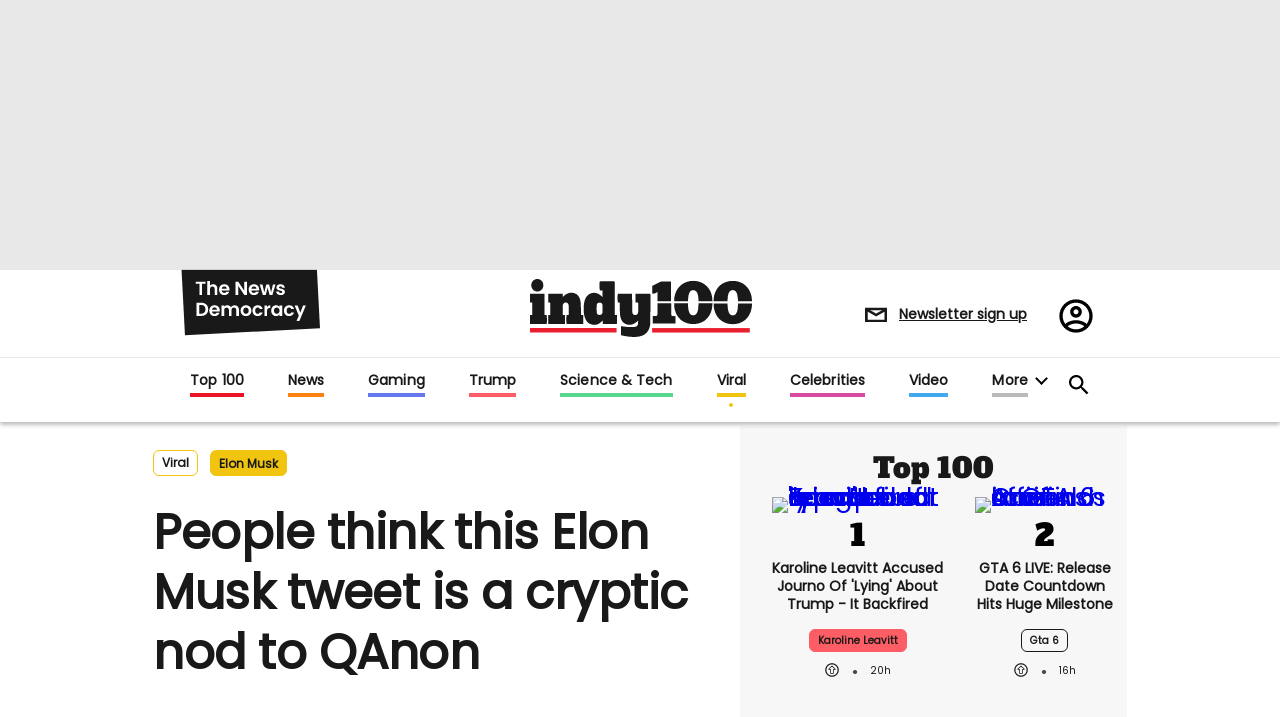

--- FILE ---
content_type: application/javascript
request_url: https://www.indy100.com/static/dist/social-ux/5172.05a8f7bb11042d7b74c6.bundle.mjs
body_size: 484
content:
"use strict";(self.webpackChunksocialUX=self.webpackChunksocialUX||[]).push([[5172],{3195:function(t,n,e){function o(t,n){let e,o=null;return function(...i){let r=!0;null!=o&&(r=t.apply(null,o.concat(i))),o=i,r&&(e&&(e(),e=null),e=n.apply(null,i))}}e.d(n,{A:function(){return o}})},1592:function(t,n,e){e.d(n,{A:function(){return r}});var o=e(6382);const i=(0,e(3964).A)((function(t,n,e,o,i){return o().then((n=>n(t))).then((t=>t(n,e,i)))}));function r(t,n,e,r){const s=t in window.RM_OVERRIDES?window.RM_OVERRIDES[t]:null,c=s||r;return(0,o.A)().then((t=>{const o=i(t,n,e),u=s?()=>o(r,null):null;return o(c,u).then((n=>[t,n]))}))}},4868:function(t,n,e){e.d(n,{U:function(){return i}});var o=e(3964);const i=(0,o.A)(((t,n,e,o,i)=>{e.classList.add("loaded","rm-preact");const r=t.preact.h(n,o);return t.preact.render(r,e,i)}));n.A=(0,o.A)((function(t,n,e,o){return i(t,n,e,o,null)}))},5172:function(t,n,e){e.r(n),e.d(n,{default:function(){return g},renderLikeButton:function(){return h}});var o=e(88),i=e(1592),r=e(4868),s=e(3195),c=e(3964),u=e(8879),l=e(7611),d=e(298);function f(t,n,e){const o={post_site_id:t,post_id:n,site_id:e};return(0,d.af)("/core/feeds/post/likes/","POST",o)}function a(t,n){const e={post_id:n,post_site_id:t};return(0,d.af)("/core/feeds/post/likes/","DELETE",e)}function p(t){return(0,d.mQ)(`/core/feeds/post/likes/${t}`)}function A(t,n,e,o){return t!=e||o.profileSite.id!==n.profileSite.id}const h=(0,c.A)(((t,n,e,o,i,r,s,d,f)=>{if(d)return void t({totalLikes:o,isLoggedIn:!1,isLiked:!1,toggleLike:l.A});const a=`${f.profileSite.id}`,p=!0;let A=!1;function h(){A=!1}function k(n){const e={isLoggedIn:p,isLiked:n,totalLikes:o,toggleLike:L(n)};t(e)}const L=(0,c.A)(((t,n)=>!!A||(A=!0,(t?r:i)(a).then(g(t)).catch(console.error).finally(h),n.preventDefault(),!1))),g=(0,u.A)((t=>{k(!t)}));function _(t){k(a in t)}n.intersectionObserverProvider.addTask({onIntersect:function(){s().then(_).catch(console.error)},rawNodes:[e],threshold:200,oneTime:!0}),k(!1)})),k=(0,c.A)((function(t,n,[e,i]){const l=n.closest("article[elid]"),d=l.getAttribute("elid"),k=(0,o.A)(`.post-context-${d}`,l).post.authors[0],L="postLikes"in n.dataset?parseInt(n.dataset.postLikes,10):0,g=(0,c.A)(f)(k,d),_=(0,u.A)(a)(k,d),v=(0,u.A)(p)(d);t.listenForUserInfo((0,s.A)(A,h((0,r.A)(e,i,n),t,n,L,g,_,v)))})),L=()=>e.e(472).then(e.bind(e,472)).then((t=>t.default));function g(t,n){(0,i.A)("LikeButton",t,{},L).then(k(t,n))}}}]);
//# sourceMappingURL=5172.05a8f7bb11042d7b74c6.bundle.mjs.map